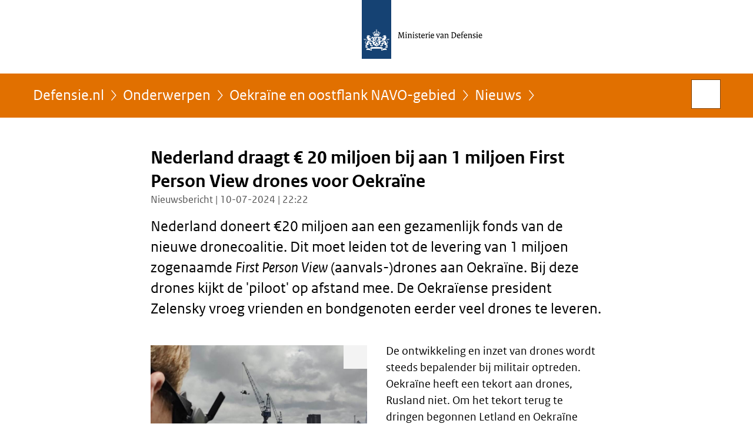

--- FILE ---
content_type: text/html;charset=UTF-8
request_url: https://www.defensie.nl/onderwerpen/oostflank-navo-gebied/nieuws/2024/07/10/nederland-draagt-%E2%82%AC20-miljoen-bij-aan-1-miljoen-first-person-view-drones-voor-oekraine-kopie
body_size: 4995
content:
<!doctype html>

<html class="no-js"
  xml:lang="nl-NL" lang="nl-NL">
    <!-- Version: 2025.16.2 -->
<head>
  <meta charset="UTF-8"/>
  <meta name="description" content="Nederland doneert €20 miljoen aan een gezamenlijk fonds van de nieuwe dronecoalitie. Dit moet leiden tot de levering van 1 miljoen zogenaamde First Person View (aanvals-)drones aan Oekraïne. Bij deze drones kijkt de &apos;piloot&apos; op afstand mee. De Oekraïense president Zelensky vroeg vrienden en bondgenoten eerder veel drones te leveren."/>
<meta name="DCTERMS.description" content="Nederland doneert €20 miljoen aan een gezamenlijk fonds van de nieuwe dronecoalitie. Dit moet leiden tot de levering van 1 miljoen zogenaamde First Person View (aanvals-)drones aan Oekraïne. Bij deze drones kijkt de &apos;piloot&apos; op afstand mee. De Oekraïense president Zelensky vroeg vrienden en bondgenoten eerder veel drones te leveren."/>
<meta property="og:image" content="https://www.defensie.nl/binaries/large/content/gallery/defensie/content-afbeeldingen/actueel/nieuws/2024/07/10/drone-1person-32.jpg"/>
<title>Nederland draagt € 20 miljoen bij aan 1 miljoen First Person View drones voor Oekraïne | Nieuwsbericht | Defensie.nl</title>
<meta name="DCTERMS.title" content="Nederland draagt € 20 miljoen bij aan 1 miljoen First Person View drones voor Oekraïne - Nieuwsbericht - Defensie.nl"/>
<meta property="og:title" content="Nederland draagt € 20 miljoen bij aan 1 miljoen First Person View drones voor Oekraïne"/>
<meta property="og:description" content="Nederland doneert €20 miljoen aan een gezamenlijk fonds van de nieuwe dronecoalitie. Dit moet leiden tot de levering van 1 miljoen zogenaamde First Person View (aanvals-)drones aan Oekraïne. Bij deze drones kijkt de &apos;piloot&apos; op afstand mee. De Oekraïense president Zelensky vroeg vrienden en bondgenoten eerder veel drones te leveren."/>
<meta property="og:type" content="website"/>
<meta property="og:url" content="https://www.defensie.nl/actueel/nieuws/2024/07/10/nederland-draagt-%E2%82%AC20-miljoen-bij-aan-1-miljoen-first-person-view-drones-voor-oekraine-kopie"/>
<link rel="canonical" href="https://www.defensie.nl/actueel/nieuws/2024/07/10/nederland-draagt-%E2%82%AC20-miljoen-bij-aan-1-miljoen-first-person-view-drones-voor-oekraine-kopie"/>
<meta name="viewport" content="width=device-width, initial-scale=1"/>
<meta name="DCTERMS.language" title="XSD.language" content="nl-NL"/>
      <meta name="DCTERMS.creator" title="RIJKSOVERHEID.Organisatie" content="Ministerie van Defensie"/>
      <meta name="DCTERMS.identifier" title="XSD.anyURI" content="https://www.defensie.nl/onderwerpen/oostflank-navo-gebied/nieuws/2024/07/10/nederland-draagt-%E2%82%AC20-miljoen-bij-aan-1-miljoen-first-person-view-drones-voor-oekraine-kopie"/>

    <meta name="DCTERMS.available" title="DCTERMS.Period" content="start=2024-07-10;"/>
    <meta name="DCTERMS.modified" title="XSD.dateTime" content="2024-07-11T18:44"/>
    <meta name="DCTERMS.issued" title="XSD.dateTime" content="2024-07-10T22:22"/>
    <meta name="DCTERMS.spatial" title="OVERHEID.Koninkrijksdeel" content="Nederland"/>
        <meta name="DCTERMS.publisher" title="RIJKSOVERHEID.Organisatie" content="Ministerie van Defensie"/>
    <meta name="DCTERMS.rights" content="CC0 1.0 Universal"/>
    <meta name="DCTERMS.rightsHolder" title="RIJKSOVERHEID.Organisatie" content="Ministerie van Defensie"/>
      <!--<meta name="OVERHEID.authority" title="RIJKSOVERHEID.Organisatie" content="Ministerie van Defensie"/>-->
      <meta name="DCTERMS.subject" content="Oekraïne en oostflank NAVO-gebied"/>
    <meta name="DCTERMS.type" title="RIJKSOVERHEID.Informatietype" content="nieuwsbericht"/>

    <script nonce="YWNkZTk3MGE0MThkNDI2OWE1ZjYwZDNkZjQxOWI1ZjI=">
          window.dataLayer = window.dataLayer || [];
          window.dataLayer.push({
            "page_type": "Nieuws",
            "ftg_type": "Informatiegever",
            "subjects": "Oekraïne en oostflank NAVO-gebied",
            "country": "Nederland",
            "issued": "2024-07-10T22:26:07.392+02:00",
            "last_published": "2024-07-11T18:44:36.358+02:00",
            "update": "2024-07-10T22:22:00.000+02:00",
            "publisher": "Ministerie van Defensie",
            "language": "nl-NL",
            "uuid": "6ba94fed-96fc-4450-a01f-da93b7a3ae0d",
            "search_category": "",
            "search_keyword": "",
            "search_count": ""
          });
        </script>
      <link rel="shortcut icon" href="/binaries/content/assets/defensie/iconen/favicon.ico" type="image/x-icon"/>
<link rel="icon" sizes="192x192" href="/binaries/content/assets/defensie/iconen/touch-icon.png"/>
<link rel="apple-touch-icon" href="/binaries/content/assets/defensie/iconen/apple-touch-icon.png"/>
<link rel="stylesheet" href="/webfiles/1750022674027/presentation/responsive.css" type="text/css" media="all"/>
<link rel="preload" href="/webfiles/1750022674027/presentation/responsive.css" as="style" >

<link rel="preconnect" href="statistiek.rijksoverheid.nl">
<link rel="preload" href="/binaries/content/gallery/defensie/channel-afbeeldingen/logos/logo-def.svg" as="image">
<link rel="preload" href="/webfiles/1750022674027/behaviour/core.js" as="script">

</head>

<body id="government" data-scriptpath="/webfiles/1750022674027/behaviour"
      class="df" data-cookieinfourl="cookies" data-linktrackingtimer="500" data-trackerurl="statistiek.rijksoverheid.nl/piwik/" data-hartbeattrackingtimer="0" data-stats="topic:oekraine en oostflank navo-gebied|;type:news;organisatieonderdeel:-" >

<script nonce="YWNkZTk3MGE0MThkNDI2OWE1ZjYwZDNkZjQxOWI1ZjI=">
          (function(window, document, dataLayerName, id) {
            window[dataLayerName]=window[dataLayerName]||[],window[dataLayerName].push({start:(new Date).getTime(),event:"stg.start"});var scripts=document.getElementsByTagName('script')[0],tags=document.createElement('script');
            function stgCreateCookie(a,b,c){var d="";if(c){var e=new Date;e.setTime(e.getTime()+24*c*60*60*1e3),d="; expires="+e.toUTCString()}document.cookie=a+"="+b+d+"; path=/"}
            var isStgDebug=(window.location.href.match("stg_debug")||document.cookie.match("stg_debug"))&&!window.location.href.match("stg_disable_debug");stgCreateCookie("stg_debug",isStgDebug?1:"",isStgDebug?14:-1);
            var qP=[];dataLayerName!=="dataLayer"&&qP.push("data_layer_name="+dataLayerName),isStgDebug&&qP.push("stg_debug");var qPString=qP.length>0?("?"+qP.join("&")):"";
            tags.async=!0,tags.src="//statistiek.rijksoverheid.nl/containers/"+id+".js"+qPString,scripts.parentNode.insertBefore(tags,scripts);
            !function(a,n,i){a[n]=a[n]||{};for(var c=0;c<i.length;c++)!function(i){a[n][i]=a[n][i]||{},a[n][i].api=a[n][i].api||function(){var a=[].slice.call(arguments,0);"string"==typeof a[0]&&window[dataLayerName].push({event:n+"."+i+":"+a[0],parameters:[].slice.call(arguments,1)})}}(i[c])}(window,"ppms",["tm","cm"]);
          })(window, document, 'dataLayer', '68444887-beba-4956-ac3a-bfad23d33955');
        </script><noscript><iframe src="//statistiek.rijksoverheid.nl/containers/68444887-beba-4956-ac3a-bfad23d33955/noscript.html" height="0" width="0" style="display:none;visibility:hidden"></iframe></noscript>
      <div id="mainwrapper">
  <header>

  <div class="skiplinks">
    <a href="#content-wrapper">Ga direct naar inhoud</a>
  </div>

  <a href="/">
          <div class="logo">
  <div class="wrapper">
    <img src="/binaries/content/gallery/defensie/channel-afbeeldingen/logos/logo-def.svg" data-fallback="/binaries/content/gallery/defensie/channel-afbeeldingen/logos/fallback-beeldmerk.svg" alt="Naar de homepage van defensie.nl – Ministerie van Defensie" id="logotype"/>
      </div>
</div>
</a>
      </header>
<div id="navBar">
  <div class="wrapper">
    <nav class="breadCrumbNav" aria-labelledby="breadCrumbNavLabel">
  <span class="assistive" id="breadCrumbNavLabel">U bevindt zich hier:</span>
  <a href="/">Defensie.nl</a>
      <a href="/onderwerpen">Onderwerpen</a>
      <a href="/onderwerpen/oostflank-navo-gebied">Oekraïne en oostflank NAVO-gebied</a>
      <a href="/onderwerpen/oostflank-navo-gebied/nieuws">Nieuws</a>
      <span class="assistive" aria-current="page">Nederland draagt € 20 miljoen bij aan 1 miljoen First Person View drones voor Oekraïne</span>
          </nav>
<div id="searchForm" role="search" class="searchForm" data-search-closed="Open zoekveld" data-search-opened="Start zoeken">
  <form novalidate method="get" action="/zoeken" id="search-form" data-clearcontent="Invoer wissen">
    <label for="search-keyword">Zoeken binnen Defensie.nl</label>
    <input type="text" id="search-keyword" class="searchInput" name="trefwoord"
      title="Typ hier uw zoektermen" placeholder="Zoeken" />
    <button id="search-submit" class="searchSubmit" name="search-submit" type="submit" 
        title="Start zoeken">
      Zoek</button>
  </form>
</div>
</div>
</div><main id="content-wrapper" tabindex="-1">
  
  <div class="wrapper">
    <div class="article content">
  <h1 class="news">
      Nederland draagt € 20 miljoen bij aan 1 miljoen First Person View drones voor Oekraïne</h1>
<p class="article-meta">
  Nieuwsbericht | 10-07-2024 | 22:22</p><div class="intro"><p>Nederland doneert €20 miljoen aan een gezamenlijk fonds van de nieuwe dronecoalitie. Dit moet leiden tot de levering van 1 miljoen zogenaamde <span lang="en" dir="ltr"><em>First Person View</em></span> (aanvals-)drones aan Oekraïne. Bij deze drones kijkt de &#39;piloot&#39; op afstand mee. De Oekraïense president Zelensky vroeg vrienden en bondgenoten eerder veel drones te leveren.</p></div>
  <div class="contentBox">
<div class="content-image-left">
    <figure class="img-container">
    <a class="swbox" href="https://www.defensie.nl/binaries/large/content/gallery/defensie/content-afbeeldingen/actueel/nieuws/2024/07/10/drone-1person-32.jpg">
        <span class="assistive">Vergroot afbeelding</span>
    <img
        
          class="hasOptions"
          data-options="lightbox,download,share"
          data-close="Sluiten"
          data-open="Toon opties"
          data-header="Delen via"
          data-share="Deel afbeelding {afbeeldingnaam} op uw eigen account op {socialmedia}"
          data-download="Download afbeelding"
          data-enlarge="Vergroot afbeelding"
          data-enlargeanddownload="Vergroten en downloaden"
        
          data-shareplatforms="tw,fb,li"
          data-sharemedia="https://www.defensie.nl/binaries/large/content/gallery/defensie/content-afbeeldingen/actueel/nieuws/2024/07/10/drone-1person-32.jpg"
        
          data-hresurl="/binaries/content/gallery/defensie/content-afbeeldingen/actueel/nieuws/2024/07/10/drone-1person-32.jpg?download"
          data-hrestext="Download groter formaat&nbsp;(165 kB)"
          data-hressize="165 kB"
        
          data-caption="Archiefbeeld van een first person view drone: een militair kijkt via een vr-bril mee met een drone"
        
          data-hresimg="https://www.defensie.nl/binaries/large/content/gallery/defensie/content-afbeeldingen/actueel/nieuws/2024/07/10/drone-1person-32.jpg"
        
          data-closeimage="Afbeelding sluiten"
          src="/binaries/medium/content/gallery/defensie/content-afbeeldingen/actueel/nieuws/2024/07/10/drone-1person-32.jpg"
        
          alt="Archiefbeeld van een first person view drone: een militair kijkt via een vr-bril mee met een drone">
    </a>
    <figcaption class="caption">Archiefbeeld van een first person view drone: een militair kijkt via een vr-bril mee met een drone</figcaption>
      </figure>
  </div>
<p>De ontwikkeling en inzet van drones wordt steeds bepalender bij militair optreden. Oekraïne heeft een tekort aan drones, Rusland niet. Om het tekort terug te dringen begonnen Letland en Oekraïne begin dit jaar met de dronecoalitie, waar Nederland bij aansloot. In februari werd een intentie-overeenkomst getekend.</p>

<p>Het doel van de coalitie is om dit jaar 1 miljoen drones aan Oekraïne te doneren en later het aanbod te verbreden naar andere soorten, zoals voor verkenning. Inmiddels hebben meer dan 265 bedrijven, waaronder 9 Nederlandse, zich gemeld om FPV-drones aan Oekraïne te leveren.</p>

<p>&quot;Oekraïne heeft snel veel aanvalsdrones nodig. Deze zijn heel succesvol gebleken op het slagveld. Samen met 11 andere landen gaan we hiervoor zorgen, bevestigden we vandaag tijdens de NAVO-top&quot;, aldus minister van Defensie Ruben Brekelmans.</p></div>
<div class="contentBox">
<div class="content-image-left">
    <figure class="img-container">
    <a class="swbox" href="https://www.defensie.nl/binaries/large/content/gallery/defensie/content-afbeeldingen/actueel/nieuws/2024/07/10/img20240710145235-32.jpg">
        <span class="assistive">Vergroot afbeelding</span>
    <img
        
          class="hasOptions"
          data-options="lightbox,download,share"
          data-close="Sluiten"
          data-open="Toon opties"
          data-header="Delen via"
          data-share="Deel afbeelding {afbeeldingnaam} op uw eigen account op {socialmedia}"
          data-download="Download afbeelding"
          data-enlarge="Vergroot afbeelding"
          data-enlargeanddownload="Vergroten en downloaden"
        
          data-shareplatforms="tw,fb,li"
          data-sharemedia="https://www.defensie.nl/binaries/large/content/gallery/defensie/content-afbeeldingen/actueel/nieuws/2024/07/10/img20240710145235-32.jpg"
        
          data-hresurl="/binaries/content/gallery/defensie/content-afbeeldingen/actueel/nieuws/2024/07/10/img20240710145235-32.jpg?download"
          data-hrestext="Download groter formaat&nbsp;(864 kB)"
          data-hressize="864 kB"
        
          data-hresimg="https://www.defensie.nl/binaries/large/content/gallery/defensie/content-afbeeldingen/actueel/nieuws/2024/07/10/img20240710145235-32.jpg"
        
          data-closeimage="Afbeelding sluiten"
          src="/binaries/medium/content/gallery/defensie/content-afbeeldingen/actueel/nieuws/2024/07/10/img20240710145235-32.jpg"
        
          alt="Een drone op de grond in Den Helder">
    </a>
    </figure>
  </div>
<h2>Industrie en innovatie</h2>
        <p>Met de coalitie wil de regering het innovatiepotentieel van de Nederlandse industrie inzetten voor de militaire steun aan Oekraïne, maar ook de eigen krijgsmacht versterken. Bovendien kan Nederland zo geleerde lessen over drones in de praktijk brengen op het gebied van (counter-)dronetactiek, strategie en industriële productie.</p></div>
<h2>Kennis en expertise</h2>
        <p>Op termijn wil Nederland de dronecoalitie breder trekken naar andere initiatieven met drones. Kennis en expertise op dit gebied wordt immers het meest efficiënt en effectief ingezet als deze gebundeld is. In Letland wordt een test- en trainingscentrum ingericht.</p></div>
<div class="fullWidthSection">
  </div><aside>

  <div class="brick linkBlock">
    <h2>Zie ook</h2>

    <ul>
  <!-- stub for overriding -->
<li>
  <a href="/onderwerpen/oostflank-navo-gebied/nieuws/2024/02/16/navo-zet-volgende-stap-naar-versterking-afschrikking" class="news">
            NAVO zet volgende stap naar versterking afschrikking</a>
        <span class="meta">
              Nieuwsbericht | 16-02-2024 | 08:54</span>
          </li>
</ul></div>
</aside><div id="follow-up">
    <div class="block">
      <div class="sharing">
    <h2>Deel deze pagina</h2>
    <ul class="common">
      <li>
          <a href="https://twitter.com/share?url=https%3A%2F%2Fwww.defensie.nl%2Fonderwerpen%2Foostflank-navo-gebied%2Fnieuws%2F2024%2F07%2F10%2Fnederland-draagt-%25E2%2582%25AC20-miljoen-bij-aan-1-miljoen-first-person-view-drones-voor-oekraine-kopie&amp;text=Nederland+draagt+%E2%82%AC+20+miljoen+bij+aan+1+miljoen+First+Person+View+drones+voor+Oekra%C3%AFne%20%23defensie" class="twitter">
            Deel deze pagina op uw eigen account op X</a>
        </li>
      <li>
          <a href="https://www.facebook.com/sharer.php?u=https%3A%2F%2Fwww.defensie.nl%2Fonderwerpen%2Foostflank-navo-gebied%2Fnieuws%2F2024%2F07%2F10%2Fnederland-draagt-%25E2%2582%25AC20-miljoen-bij-aan-1-miljoen-first-person-view-drones-voor-oekraine-kopie" class="facebook">
            Deel deze pagina op uw eigen account op Facebook</a>
        </li>
      <li>
          <a href="https://www.linkedin.com/shareArticle?mini=true&amp;url=https%3A%2F%2Fwww.defensie.nl%2Fonderwerpen%2Foostflank-navo-gebied%2Fnieuws%2F2024%2F07%2F10%2Fnederland-draagt-%25E2%2582%25AC20-miljoen-bij-aan-1-miljoen-first-person-view-drones-voor-oekraine-kopie&amp;title=Nederland+draagt+%E2%82%AC+20+miljoen+bij+aan+1+miljoen+First+Person+View+drones+voor+Oekra%C3%AFne&amp;source=Defensie.nl&amp;summary=Nederland+doneert+%E2%82%AC20+miljoen+aan+een+gezamenlijk+fonds+van+de+nieuwe+dronecoalitie.+Dit+moet+leiden+tot+de+levering+van+1+miljoen+zogenaamde+First+Person+View+%28aanvals-%29drones+aan+Oekra%C3%AFne.+Bij+deze+drones+kijkt+de+%27piloot%27+op+afstand+mee.%C2%A0De+Oekra%C3%AFense+president+Zelensky+vroeg+vrienden+en+bondgenoten+eerder+veel+drones+te+leveren." class="linkedin">
            Deel deze pagina op uw eigen account op LinkedIn</a>
        </li>
      </ul>
  </div>
</div>
  </div>
</div>
  
</main>
<footer class="site-footer">
  <div class="wrapper">

    <div class="payoff">
          <span>Defensie beschermt wat ons dierbaar is.</span>
        </div>

      <div class="column">
    <h2>Service</h2>
    <ul>

    <li >
        <a href="/contact">Contact</a>
      </li>
    <li >
        <a href="/vacatures">Vacatures</a>
      </li>
    <li >
        <a href="/social+media">Sociale Media</a>
      </li>
    <li >
        <a href="/downloads">Downloads</a>
      </li>
    <li >
        <a href="/archief">Archief website</a>
      </li>
    <li >
        <a href="/sitemap">Sitemap</a>
      </li>
    <li >
        <a href="/rss">RSS</a>
      </li>
    <li >
        <a href="/help">Help</a>
      </li>
    <li >
        <a href="/actueel/nieuwsbrieven">Abonneren</a>
      </li>
    </ul>
</div>
<div class="column">
    <h2>Over deze site</h2>
    <ul>

    <li >
        <a href="/copyright">Copyright</a>
      </li>
    <li >
        <a href="/privacy">Privacy</a>
      </li>
    <li >
        <a href="/cookies">Cookies</a>
      </li>
    <li >
        <a href="/toegankelijkheid">Toegankelijkheid</a>
      </li>
    <li >
        <a href="/kwetsbaarheid-melden">Kwetsbaarheid melden</a>
      </li>
    </ul>
</div>
</div>

  <nav class="languages" aria-labelledby="languageMenuLabel">
    <div class="languages__wrapper">
      <p id="languageMenuLabel" class="languages__label">Deze website in andere talen:</p>
  <ul class="languages__list">
    <li class="languages__list-item selected">
         Nederlands</li>
    <li class="languages__list-item ">
         <a href="http://english.defensie.nl" class="languages__link" lang="en">English</a>
            </li>
    </ul>
</div>
  </nav>
</footer>
</div>

<!--[if (gt IE 10)|!(IE)]><!-->
<script src="/webfiles/1750022674027/behaviour/core.js"></script>
<!--<![endif]-->

</body>
</html>
